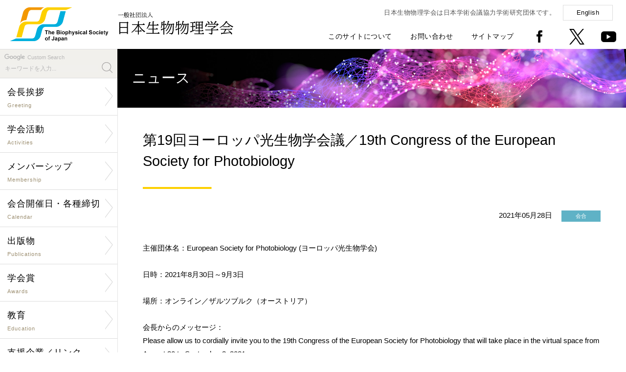

--- FILE ---
content_type: text/html; charset=UTF-8
request_url: https://biophys.jp/news/lib/newsshow.php/5076
body_size: 5445
content:
<!DOCTYPE html PUBLIC "-//W3C//DTD XHTML 1.0 Transitional//EN" "http://www.w3.org/TR/xhtml1/DTD/xhtml1-transitional.dtd">
<html xmlns="http://www.w3.org/1999/xhtml" xml:lang="ja" lang="ja">
<head>
<meta http-equiv="X-UA-Compatible" content="IE=Edge" />
<meta http-equiv="Content-Type" content="text/html; charset=utf-8" />
<meta http-equiv="Imagetoolbar" content="no" />
<meta name="description" content="" />
<meta name="keywords" content="" />
<meta name="copyright" content="Copyright(c) The Biophysical Society of Japan. All rights reserved." />
<meta name="viewport" content="width=device-width,initial-scale=1.0,minimum-scale=1.0" />
<meta name="format-detection" content="telephone=no" />
<meta name="robots" content="index,follow" />

<meta property="og:type" content="article">
<meta property="og:app_id" content="1053040482185985">
<meta property="og:title" content='第19回ヨーロッパ光生物学会議／19th Congress of the European Society for Photobiology'>
<meta property="og:description" content='主催団体名：European Society for Photobiology (ヨーロッパ光生物学会)日時：2021年8月30日～9月3日場所：オンライン／ザルツブルク（オーストリア）会長からのメッセージ：Please allow us to cordially invite you to the 19th Congress of the European Society for Photobiology that will take place in the virtual space from August 30 to September 3, 2021.We highly appreciate to receive your registration and abstract at your earliest convenience. The deadline for abstract submission has been extended to May 31st, 2021 and and for early registration to June 7th, 2021. Please do not hesitate to contact us any time in case you have questions.We are looking forward to welcoming you at the congress!Kind regards,Franz Trautinger, /ESP President/Kristjan Plaetzer, /Chair Local Organizing Committee/'>
<meta property="og:url" content="https://www.biophys.jp/news/lib/newsshow.php/5076">
<meta name="twitter:card" content="summary" />
<meta property="og:image" content="https://www.biophys.jp/includes/images/logo_mark_200200.png">

<link rel="shortcut icon" href="/favicon.ico" />
<link rel="stylesheet" type="text/css" href="/includes/css/style.css?0811" media="all" />
<link rel="stylesheet" type="text/css" href="/includes/css/hover-min.css" media="all" />
<link rel="stylesheet" type="text/css" href="/includes/css/drawer.css" media="all" />
<link rel="stylesheet" type="text/css" href="/includes/font-awesome/css/font-awesome.min.css" media="all" />
<link rel="stylesheet" type="text/css" href="/includes/css/lightcase.css">
<script type="text/javascript" src="/includes/js/jquery-1.11.1.min.js"></script>
<script type="text/javascript" src="/includes/js/iscroll.js"></script>
<script type="text/javascript" src="/includes/js/drawer.min.js"></script>
<script type="text/javascript" src="/includes/js/scripts.js"></script>
<script type="text/javascript" src="https://unpkg.com/ionicons@4.2.4/dist/ionicons.js"></script>
<script src="/includes/js/lightcase.js"></script>
<script type="text/javascript">
jQuery(document).ready(function($) {
 $('a[data-rel^=lightcase]').lightcase();
});
</script>
<!--[if lte IE 8]>
<script type="text/javascript" src="/includes/js/html5shiv.min.js"></script>
<![endif]-->
<title>ニュース | 一般社団法人 日本生物物理学会</title>
</head>

<body class="drawer drawer--right">

<!--[if !IE]><!-->
<button type="button" class="drawer-toggle drawer-hamburger">
	<span class="sr-only">Toggle Navigation</span>
	<span class="drawer-hamburger-icon"></span>
	<p class="mt20">MENU</p>
</button>

<nav class="drawer-nav">
<div id="drawer">
	<h1><a href="/index.php"><img src="/includes/images/logo_mark.png" alt="一般社団法人 日本生物物理学会" title="一般社団法人 日本生物物理学会" /></a></h1>
	<div>
	<form id="cse-search-box" action="https://google.com/cse">
	<p>Custom Search</p>
	<input type="hidden" name="cx" value="007773136672685812860:rblwwbzuhd8" />
	<input type="hidden" name="ie" value="UTF-8" />
	<input type="text" name="q" size="31" placeholder="キーワードを入力..." />
	<input type="submit" name="sa"  value="" id="search_button" />
	</form>
		<dl>
			<dd><a href="/org/org01.html">会長挨拶</a></dd>
			<dd><a href="/org/org.html">学会活動</a></dd>
			<dd><a href="/mem/mem.html">メンバーシップ</a></dd>
			<dd><a href="/cal/cal.html">会合開催日・各種締切</a></dd>
			<dd><a href="/pub/pub.html">出版物</a></dd>
			<dd><a href="/award/award.html">学会賞</a></dd>
			<dd><a href="/edu/edu.html">教育</a></dd>
			<dd><a href="/sup/sup.html">支援企業／リンク</a></dd>
			<dd><a href="/biophysics_and_physicobiology.html">「BPPB」誌</a></dd>
			<dd><a href="/pub/pub01.html">「生物物理」誌</a></dd>
			
		</dl>
		<dl>
			<dd><a href="https://www.e-naf.jp/BSJ/member/login.php" target="_blank">学会会員ページ</a></dd>
			<dd><a href="https://www.aeplan.co.jp/bsj2018/" target="_blank">年会ウェブサイト</a></dd>
            !--<dd><a href="" target="_blank">生物物理ビデオアーカイブ</a></dd--><!--20240913 videoページへのリンク削除-->
			<dd><a href="/highschool/" target="_blank">生物物理学について</a></dd>
			<dd><a href="/about_site.html">このサイトについて</a></dd>
			<dd><a href="/contact.html">お問い合わせ</a></dd>
			<dd><a href="/sitemap.html">サイトマップ</a></dd>
			<dd><a href="/index-e.html">English</a></dd>
		</dl>
	</div>
	<p>〒602-8048 京都府京都市上京区下立売通小川東入<br />
		Tel: <span data-action="call" data-tel="0754153661">075-415-3661</span>　Fax: 075-415-3662<br />
		Mail: <img src="/includes/images/mail_address_s.png" alt="" title="" style="width:110px;vertical-align:middle;" /></p>
	<address>Copyright(c) The Biophysical Society of Japan.<br />All rights reserved.</address>
</div>
</nav>
<!--<![endif]-->

<section>

<div id="header">
	<h1 class="pc"><a href="/index.php" class="button"><img src="/includes/images/logo.png" alt="一般社団法人 日本生物物理学会" title="一般社団法人 日本生物物理学会" /></a></h1>
	<h1 class="sp"><a href="/index.php" class="button"><img src="/includes/images/logo_s.png" alt="一般社団法人 日本生物物理学会" title="一般社団法人 日本生物物理学会" /></a></h1>
	<div id="global_menu">
		<p>日本生物物理学会は日本学術会議協力学術研究団体です。<a href="/index-e.html" class="boxbutton">English</a></p>
		<ul>
			<li><a href="/about_site.html">このサイトについて</a></li>
			<li><a href="/contact.html">お問い合わせ</a></li>
			<li><a href="/sitemap.html">サイトマップ</a></li>
			<li><a href="https://www.facebook.com/biophys.jp" target="_new" class="button"><img src="/includes/images/icon_facebook.png" alt="facebook" title="facebook" /></a></li>
			<li><a href="https://twitter.com/bpsjp" target="_new" class="button"><img src="/includes/images/icon_twitter.png" alt="Twitter" title="Twitter" /></a></li>
			<li><a href="https://www.youtube.com/@TheBiophysicalSocietyofJapan" target="_new" class="button"><img src="/includes/images/icon_youtube.png" alt="youtube" title="youtube" /></a></li>
		</ul>
	</div>
</div>

<div id="body">

<div id="contents_left">
	<div id="menu">
	<form id="cse-search-box" action="https://google.com/cse">
	<p>Custom Search</p>
	<input type="hidden" name="cx" value="007773136672685812860:rblwwbzuhd8" />
	<input type="hidden" name="ie" value="UTF-8" />
	<input type="text" name="q" size="31" placeholder="キーワードを入力..." />
	<input type="submit" name="sa"  value="" id="search_button" />
	</form>
	<ul class="nav">
        <li><a href="/org/org01.html" class="arrow"><span>会長挨拶<small>Greeting</small></span></a></li>

		<li><a href="/org/org.html" class="arrow"><span>学会活動<small>Activities</small></span></a>
            <ul><li><a href="/org/org02.html">定款</a></li>
                <li><a href="/org/org03.html">組織・委員</a></li>
                <li><a href="/org/org07.html">公告・情報公開</a></li>
                <li><a href="/org/org04.html">歴史・名誉会員</a></li>
                <li><a href="/org/org06.html">男女共同参画・<br />若手支援検討活動</a></li>
                <li><a href="https://www.icbbs2026.org/" target="_new">年会<br />ウェブサイト</a></li>
                <li><a href="/ann/ann02.html">年会情報　一覧</a></li>
                <li><a href="/link/link04.html">若手の会および支部への支援</a></li>
                <li><a href="/subgroup/subgroup01.html">「サブグループ」支援制度</a></li>
                <li><a href="/cop/cop01.html">国際学会連携</a></li>
                <li><a href="/cop/cop02.html">国内学会連携</a></li></ul></li>

		<li><a href="/mem/mem.html" class="arrow"><span>メンバーシップ<small>Membership</small></span></a>
            <ul><li><a href="https://clara-nacos.com/bsj/login" target="_new">学会会員ページ</a></li>
                <li><a href="/mem/mem01.html">入退会・休会・変更</a></li>
                <li><a href="/mem/mem02.html">特許の取り扱い</a></li>
                <li><a href="/mem/mem03.html">研究助成金・賞</a></li></ul></li>

		<li><a href="/cal/cal.html" class="arrow"><span>会合開催日・各種締切<small>Calendar</small></span></a>
            <ul><li><a href="/cal/cal01.php">学術的会合開催日</a></li>
                <li><a href="/cal/cal02.php">研究助成・賞の締切</a></li>
                <li><a href="/cal/cal03.php">公募の締切</a></li></ul></li>

		<li><a href="/pub/pub.html" class="arrow"><span>出版物<small>Publications</small></span></a>
            <ul><li><a href="/pub/pub01.html">邦文誌「生物物理」</a></li>
            	<li><a href="/biophysics_and_physicobiology.html" target="_new">欧文誌「BPPB」</a></li>
                <li><a href="/news/lib/newsshow.php/6992">教科書出版支援</a></li>
                <li><a href="/pub/pub03.html">他の出版物</a></li>
                <li><a href="/pub/pub05.html">新技術紹介</a></li>
                <li><a href="/pub/pub06.html">魅力的な英文要旨をめざして</a></li>
                <li><a href="/pub/pub04.html">著作権と転載について</a></li></ul></li>

		<li><a href="/award/award.html" class="arrow"><span>学会賞<small>Awards</small></span></a>
            <ul><li><a href="/award/award01.html">BPPB論文賞</a></li>
            	<li><a href="/award/award02.html">BPPB Editors' Choice Award</a></li>
                <li><a href="/ann/ann01.html">若手奨励賞</a></li>
                <li><a href="/ann/ann01_11.html">学生発表賞</a></li></ul></li>

		<li><a href="/edu/edu.html" class="arrow"><span>教育<small>Education</small></span></a>
            <ul><li><a href="/org/org08.html">小中高への講師派遣</a></li>
            	<li><a href="/org/org08_list.html">小中高への講師派遣一覧</a></li>
                <li><a href="/highschool/" target="_new">生物物理学について</a></li></ul></li>

		<li><a href="/sup/sup.html" class="arrow"><span>支援企業／リンク<small>Sponsor/Link</small></span></a>
            <ul><li><a href="/sup/sup01.html">賛助会員</a></li>
                <li><a href="/sponsor/list.html">広告</a></li>
                <li><a href="/sponsor/blog/findentry.php/1001">活動支援企業からのお知らせ</a></li>
                <li><a href="/sup/sup02.html">支援企業による広告記事</a></li>
                <li><a href="/link/link01.html">生物物理学に関係する<br />研究室へのリンク</a></li>
                <li><a href="/link/link02.html">国内学会へのリンク</a></li>
                <li><a href="/link/link03.html">公的機関などへのリンク</a></li>
                <li><a href="/sup/sup03.html">海外組織へのリンク</a></li></ul></li>
	</ul>
	
	<h4 style="background:#fdd000; padding:5px 10px; margin-top:30px; font-size:90%;"><a style="color: rgb(0, 0, 0);" href="https://www.biophys.jp/news/lib/newsshow.php/6501" target="_new">消費税の取扱いについて</a></h4>
	<h4 style="background:#fdd000; padding:5px 10px; margin-top:30px; font-size:90%;"><a style="color: rgb(0, 0, 0);" href="https://www.biophys.jp/news/lib/newsshow.php/5505" target="_new">ロシアによるウクライナへの軍事的侵攻に関する声明文</a></h4>
	
	<p class="mt30"><a href="/video/" target="_new" class="button"><img src="/includes/images/video-archive.jpg" alt="Biophysics Video Archive" title="Biophysics Video Archive" /></a></p>
	<p class="mt30"><a href="/dl/biophysics/dispatch_poster.pdf" target="_new" class="button"><img src="/includes/images/dispatch_poster.jpg" alt="講師派遣ポスター" title="講師派遣ポスター" /></a></p>
	
</div>

<div id="paid-publicity">
	<h4>男女共同参画学協会連絡会</h4>
	<dl>
		<dt><a href="https://www.djrenrakukai.org/unconsciousbias/index.html" target="_new">無意識のバイアスコーナー</a></dt>
	</dl>
</div>

<div id="paid-publicity">
	<h4><a href="/sup/sup02.html">支援企業による広告記事</a></h4>
	<dl>
		<dd>ソーラボジャパン株式会社</dd>
		<dt><a href="/dl/sup/thorlabs12.pdf" target="_new">CAD を使って光学装置を設計してみよう
			<ion-icon name="md-arrow-forward"></ion-icon></a></dt>
		<dd class="source">「生物物理」2025年10月号</dd>
	</dl>
	<dl>
		<dd>ソーラボジャパン株式会社</dd>
		<dt><a href="/dl/sup/thorlabs11.pdf" target="_new">次世代2光子顕微鏡―小型化がもたらす新たな可能性
			<ion-icon name="md-arrow-forward"></ion-icon></a></dt>
		<dd class="source">「生物物理」2024年10月号</dd>
	</dl>
	<dl>
		<dd>ソーラボジャパン株式会社</dd>
		<dt><a href="/dl/sup/thorlabs10.pdf" target="_new">サイエンティフィックカメラと周辺機器の同期
			<ion-icon name="md-arrow-forward"></ion-icon></a></dt>
		<dd class="source">「生物物理」2023年10月号</dd>
	</dl>
	<dl>
		<dd>ソーラボジャパン株式会社</dd>
		<dt><a href="/dl/sup/thorlabs09.pdf" target="_new">顕微鏡のリノベーション ~ 顕微鏡ポートを活用した光学系の導入
			<ion-icon name="md-arrow-forward"></ion-icon></a></dt>
		<dd class="source">「生物物理」2022年12月号</dd>
	</dl>
</div>
</div>

<div id="contents_right">
<div class="contents">

<div id="main-visual_lower"><h1>ニュース</h1></div>

<div class="contents_inner">

<h2>第19回ヨーロッパ光生物学会議／19th Congress of the European Society for Photobiology</h2><p class="date">2021年05月28日 <span class="icon icon_meeting">会合</span></p><p>主催団体名：European Society for Photobiology (ヨーロッパ光生物学会)<br /><br />日時：2021年8月30日～9月3日<br /><br />場所：オンライン／ザルツブルク（オーストリア）<br /><br />会長からのメッセージ：<br />Please allow us to cordially invite you to the 19th Congress of the European Society for Photobiology that will take place in the virtual space from August 30 to September 3, 2021.<br /><br />We highly appreciate to receive your registration and abstract at your earliest convenience. The deadline for abstract submission has been extended to May 31st, 2021 and and for early registration to June 7th, 2021. Please do not hesitate to contact us any time in case you have questions.<br /><br />We are looking forward to welcoming you at the congress!<br /><br />Kind regards,<br /><br />Franz Trautinger, /ESP President/<br />Kristjan Plaetzer, /Chair Local Organizing Committee/<br>URL: <a href="https://salzburg2021.photobiology.eu" target="_blank">https://salzburg2021.photobiology.eu</a><br>
</p>
<br />

	<div id="fb-root"></div>

	<table>
	<tr>
		<td>
			<script>(function(d, s, id) {
			var js, fjs = d.getElementsByTagName(s)[0];
			if (d.getElementById(id)) return;
			js = d.createElement(s); js.id = id;
			js.src = "//connect.facebook.net/ja_JP/sdk.js#xfbml=1&version=v2.6";
			fjs.parentNode.insertBefore(js, fjs);
			}(document, 'script', 'facebook-jssdk'));</script>

			<div class="fb-share-button" data-href="https://www.biophys.jp/news/lib/newsshow.php/5076" data-layout="button" data-size="large"><a target="_blank" href="https://www.facebook.com/sharer/sharer.php?u=https%3A%2F%2Fwww.biophys.jp%2Fnews%2Flib%2Fnewsshow.php%2F5076&amp;src=sdkpreparse" class="fb-xfbml-parse-ignore">シェア</a></div>
		</td>
		<td>
			<a href="https://twitter.com/share?ref_src=twsrc%5Etfw" class="twitter-share-button" data-text='第19回ヨーロッパ光生物学会議／19th Congress of the European Society for Photobiology' data-show-count="false" data-size="large"><img src="https://www.biophys.jp/includes/images/logo_mark_200200.png" alt="Twitter" style="display:none"></a>
			<script async src="https://platform.twitter.com/widgets.js" charset="utf-8"></script>
		</td>
	</table>

</div><!-- .contents_inner end -->

<hr class="mt70" />
<p class="text_center mt50"><a href="javascript:history.back();" class="boxbutton w250">前のページに戻る<ion-icon name="md-arrow-back" class="left"></ion-icon></a></p>

<div id="footer">
	<div id="pagetop"><a href="#top" class="button"><img src="/includes/images/pagetop.png" alt="ページの先頭へ" title="ページの先頭へ" /></a></div>
	<div id="footer_left">
		<h4><a href="/index.php"><img src="/includes/images/logo.png" alt="一般社団法人 日本生物物理学会" title="一般社団法人 日本生物物理学会" /></a></h4>
		<p>〒602-8048 京都府京都市上京区下立売通小川東入<br /><!--大阪府吹田市山田丘1-3 <br class="sp" />大阪大学大学院生命機能研究科内-->
			Tel: <span data-action="call" data-tel="0754153661">075-415-3661</span>　Fax: 075-415-3662<br />
			Mail: <img src="/includes/images/mail_address_s.png" alt="" title="" style="width:110px;vertical-align:middle;" /></p>
	</div>
	<div id="footer_right">
		<ul class="pc">
			<li><a href="/index.php">Home</a></li>
			<li><a href="/about_site.html">このサイトについて</a></li>
			<li><a href="/contact.html">お問い合わせ</a></li>
			<li><a href="/sitemap.html">サイトマップ</a></li>
		</ul>
		<ul>
			<li><a href="https://www.facebook.com/biophys.jp" target="_new" class="button"><img src="/includes/images/icon_facebook.png" alt="facebook" title="facebook" /></a></li>
			<li><a href="https://twitter.com/bpsjp" target="_new" class="button"><img src="/includes/images/icon_twitter.png" alt="Twitter" title="Twitter" /></a></li>
		</ul>
		<address>Copyright(c) The Biophysical Society of Japan. All rights reserved.</address>
	</div>
</div>

</div><!-- .contents end -->
</div><!-- #contents_right end -->
</div><!-- #body end -->

</section>
<div class="fb-quote"></div>
</body>
</html>
